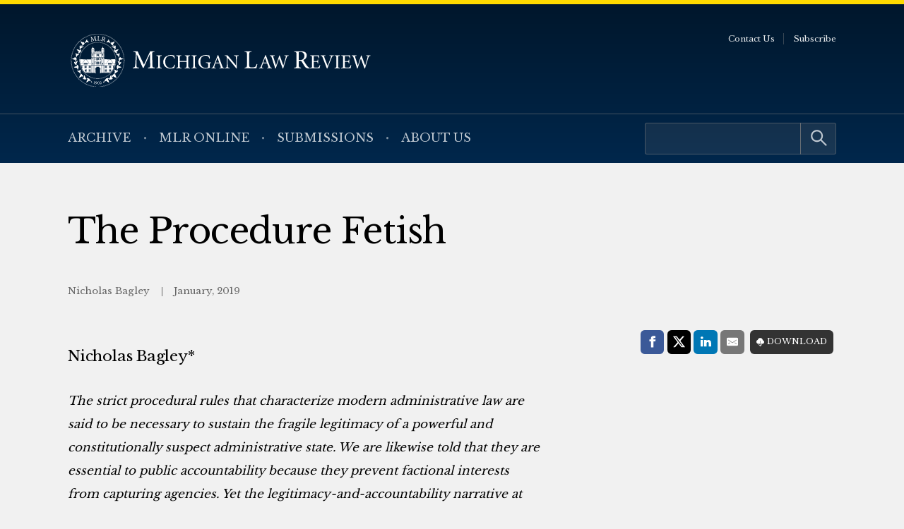

--- FILE ---
content_type: text/html; charset=UTF-8
request_url: https://michiganlawreview.org/journal/the-procedure-fetish/
body_size: 6071
content:
<!doctype html> <!--[if lt IE 9]><html class="no-js no-svg ie lt-ie9 lt-ie8 lt-ie7" lang="en-US"> <![endif]--> <!--[if IE 9]><html class="no-js no-svg ie ie9 lt-ie9 lt-ie8" lang="en-US"> <![endif]--> <!--[if gt IE 9]><!--><html class="no-js no-svg" lang="en-US"> <!--<![endif]--><head> <script type="text/javascript">(function(H){H.className=H.className.replace(/\bno-js\b/,'js')})(document.documentElement)</script> <meta charset="" /><meta name="description" content=""><meta name="viewport" content="width=device-width, initial-scale=1"><meta http-equiv="Content-Type" content="text/html; charset=UTF-8" /><meta http-equiv="X-UA-Compatible" content="IE=edge"><meta http-equiv="cleartype" content="on" /><link rel="apple-touch-icon" sizes="180x180" href="/wp-content/themes/mlr/assets/favicons/apple-touch-icon.png"><link rel="icon" type="image/png" sizes="32x32" href="/wp-content/themes/mlr/assets/favicons/favicon-32x32.png"><link rel="icon" type="image/png" sizes="16x16" href="/wp-content/themes/mlr/assets/favicons/favicon-16x16.png"><link rel="manifest" href="/wp-content/themes/mlr/assets/favicons/site.webmanifest"><link rel="mask-icon" href="/wp-content/themes/mlr/assets/favicons/safari-pinned-tab.svg" color="#042440"><link rel="shortcut icon" href="/wp-content/themes/mlr/assets/favicons/favicon.ico"><meta name="msapplication-TileColor" content="#042440"><meta name="msapplication-config" content="/wp-content/themes/mlr/assets/favicons/browserconfig.xml"><link rel="author" href="https://michiganlawreview.org/wp-content/themes/mlr/humans.txt" /><link rel="pingback" href="" /><link rel="profile" href="http://gmpg.org/xfn/11">  <script>(function(w,d,s,l,i){w[l]=w[l]||[];w[l].push({'gtm.start':
                    new Date().getTime(),event:'gtm.js'});var f=d.getElementsByTagName(s)[0],
                j=d.createElement(s),dl=l!='dataLayer'?'&l='+l:'';j.async=true;j.src=
                'https://www.googletagmanager.com/gtm.js?id='+i+dl;f.parentNode.insertBefore(j,f);
            })(window,document,'script','dataLayer','GTM-54WPQMS');</script> <meta name='robots' content='index, follow, max-image-preview:large, max-snippet:-1, max-video-preview:-1' /><link media="all" href="https://michiganlawreview.org/wp-content/cache/autoptimize/3/css/autoptimize_c17adca8e1f8ca9e6bba19214ea85586.css" rel="stylesheet"><style media="print">/*# sourceMappingURL=print.css.map */</style><title>The Procedure Fetish - Michigan Law Review</title><link rel="canonical" href="https://michiganlawreview.org/journal/the-procedure-fetish/" /><meta property="og:locale" content="en_US" /><meta property="og:type" content="article" /><meta property="og:title" content="The Procedure Fetish - Michigan Law Review" /><meta property="og:description" content="Nicholas Bagley* The strict procedural rules that characterize modern administrative law are said to be necessary to sustain the fragile legitimacy of a powerful and constitutionally suspect administrative state. We are likewise told that they&hellip;" /><meta property="og:url" content="https://michiganlawreview.org/journal/the-procedure-fetish/" /><meta property="og:site_name" content="Michigan Law Review" /><meta property="article:modified_time" content="2025-05-07T20:19:27+00:00" /><meta property="og:image" content="https://michiganlawreview.org/wp-content/uploads/sites/3/2022/01/media-card.jpg" /><meta property="og:image:width" content="1200" /><meta property="og:image:height" content="630" /><meta property="og:image:type" content="image/jpeg" /><meta name="twitter:card" content="summary_large_image" /><meta name="twitter:label1" content="Est. reading time" /><meta name="twitter:data1" content="1 minute" /> <script type="application/ld+json" class="yoast-schema-graph">{"@context":"https://schema.org","@graph":[{"@type":"WebPage","@id":"https://michiganlawreview.org/journal/the-procedure-fetish/","url":"https://michiganlawreview.org/journal/the-procedure-fetish/","name":"The Procedure Fetish - Michigan Law Review","isPartOf":{"@id":"https://michiganlawreview.org/#website"},"datePublished":"2019-01-01T08:00:00+00:00","dateModified":"2025-05-07T20:19:27+00:00","breadcrumb":{"@id":"https://michiganlawreview.org/journal/the-procedure-fetish/#breadcrumb"},"inLanguage":"en-US","potentialAction":[{"@type":"ReadAction","target":["https://michiganlawreview.org/journal/the-procedure-fetish/"]}]},{"@type":"BreadcrumbList","@id":"https://michiganlawreview.org/journal/the-procedure-fetish/#breadcrumb","itemListElement":[{"@type":"ListItem","position":1,"name":"Home","item":"https://michiganlawreview.org/"},{"@type":"ListItem","position":2,"name":"In Print","item":"https://michiganlawreview.org/journal/"},{"@type":"ListItem","position":3,"name":"The Procedure Fetish"}]},{"@type":"WebSite","@id":"https://michiganlawreview.org/#website","url":"https://michiganlawreview.org/","name":"Michigan Law Review","description":"","publisher":{"@id":"https://michiganlawreview.org/#organization"},"potentialAction":[{"@type":"SearchAction","target":{"@type":"EntryPoint","urlTemplate":"https://michiganlawreview.org/?s={search_term_string}"},"query-input":{"@type":"PropertyValueSpecification","valueRequired":true,"valueName":"search_term_string"}}],"inLanguage":"en-US"},{"@type":"Organization","@id":"https://michiganlawreview.org/#organization","name":"Michigan Law Review","url":"https://michiganlawreview.org/","logo":{"@type":"ImageObject","inLanguage":"en-US","@id":"https://michiganlawreview.org/#/schema/logo/image/","url":"https://michiganlawreview.org/wp-content/uploads/sites/3/2022/01/media-card.jpg","contentUrl":"https://michiganlawreview.org/wp-content/uploads/sites/3/2022/01/media-card.jpg","width":1200,"height":630,"caption":"Michigan Law Review"},"image":{"@id":"https://michiganlawreview.org/#/schema/logo/image/"}}]}</script> <link rel="alternate" title="oEmbed (JSON)" type="application/json+oembed" href="https://michiganlawreview.org/wp-json/oembed/1.0/embed?url=https%3A%2F%2Fmichiganlawreview.org%2Fjournal%2Fthe-procedure-fetish%2F" /><link rel="alternate" title="oEmbed (XML)" type="text/xml+oembed" href="https://michiganlawreview.org/wp-json/oembed/1.0/embed?url=https%3A%2F%2Fmichiganlawreview.org%2Fjournal%2Fthe-procedure-fetish%2F&#038;format=xml" /> <script type="text/javascript" src="https://michiganlawreview.org/wp-includes/js/jquery/jquery.min.js?ver=3.7.1" id="jquery-core-js"></script> <link rel="https://api.w.org/" href="https://michiganlawreview.org/wp-json/" /><link rel="alternate" title="JSON" type="application/json" href="https://michiganlawreview.org/wp-json/wp/v2/repository_post/410" /><link rel="EditURI" type="application/rsd+xml" title="RSD" href="https://michiganlawreview.org/xmlrpc.php?rsd" /><link rel='shortlink' href='https://michiganlawreview.org/?p=410' /></head><body class="wp-singular repository_post-template-default single single-repository_post postid-410 wp-custom-logo wp-embed-responsive wp-theme-umls-journals wp-child-theme-mlr"> <noscript><iframe src="https://www.googletagmanager.com/ns.html?id=GTM-54WPQMS"
 height="0" width="0" style="display:none;visibility:hidden"></iframe></noscript><header class="pageHeader"><div class="wrap"><div class="pageHeader__wrapInner"><div class="pageHeader__branding"> <a href="https://michiganlawreview.org/" class="custom-logo-link" rel="home"><img width="666" height="116" src="https://michiganlawreview.org/wp-content/uploads/sites/3/2022/01/logo-mlr2.svg" class="custom-logo" alt="Michigan Law Review" decoding="async" fetchpriority="high" /></a></div><div class="pageHeader__actions"> <a href="#main-content" class="visually-hidden focusable">Skip to main content</a> <button class="hamburger hamburger--boring pageHeader__button pageHeader__button--menu" type="button" aria-controls="pageHeader__navContainer" aria-expanded="false" aria-label="Toggle navigation" title="Toggle navigation"> <span class="hamburger-box"> <span class="hamburger-inner"></span> </span> </button></div></div></div><div class="pageHeader__navContainer" id="pageHeader__navContainer"><nav class="primaryNav"><div class="wrap"><div class="primaryNav__flexContainer"><div class="primaryNav__searchContainer"><form role="search" method="get" id="searchform" class="searchform" action="https://michiganlawreview.org/"><div> <label class="screen-reader-text" for="s">Search for:</label> <input type="text" value="" name="s" id="s" /> <input type="submit" id="searchsubmit" value="Search" /></div></form></div><ul><li class=" menu-item menu-item-type-post_type menu-item-object-page menu-item-7796"> <a class="" href="https://michiganlawreview.org/archive/">Archive</a></li><li class=" menu-item menu-item-type-post_type menu-item-object-page current_page_parent menu-item-11487"> <a class="" href="https://michiganlawreview.org/blog/">MLR Online</a></li><li class=" menu-item menu-item-type-post_type menu-item-object-page menu-item-7767"> <a class="" href="https://michiganlawreview.org/submissions/">Submissions</a></li><li class=" menu-item menu-item-type-post_type menu-item-object-page menu-item-7768"> <a class="" href="https://michiganlawreview.org/about-us/">About Us</a></li></ul></div></div></nav><nav class="secondaryNav"><div class="secondaryNav__wrap"><ul><li class=" menu-item menu-item-type-post_type menu-item-object-page menu-item-522"> <a class="" href="https://michiganlawreview.org/contact-us/">Contact Us</a></li><li class=" menu-item menu-item-type-post_type menu-item-object-page menu-item-33702"> <a class="" href="https://michiganlawreview.org/subscribe/">Subscribe</a></li></ul></div></nav></div></header><main id="main-content" role="main" class="l-template-single"><div class="wrap"><article class="article  post-type-repository_post" id="post-410"><h1 class="article__title">The Procedure Fetish</h1><header class="article__header"> <span class="article__author"> Nicholas Bagley </span> <span class="article__date"> January, 2019 </span></header><div class="article__sidebar"><div class="shareThis"><p class="shareThis__title">Share with:</p><ul class="shareThis__list"><li> <a class="resp-sharing-button__link" href="https://facebook.com/sharer/sharer.php?u=https%3A%2F%2Fmichiganlawreview.org%2Fjournal%2Fthe-procedure-fetish%2F" target="_blank" rel="noopener" aria-label="Facebook"><div class="resp-sharing-button resp-sharing-button--facebook resp-sharing-button--medium"><div aria-hidden="true" class="resp-sharing-button__icon resp-sharing-button__icon--solid"> <svg xmlns="http://www.w3.org/2000/svg" viewBox="0 0 24 24"> <path d="M18.77 7.46H14.5v-1.9c0-.9.6-1.1 1-1.1h3V.5h-4.33C10.24.5 9.5 3.44 9.5 5.32v2.15h-3v4h3v12h5v-12h3.85l.42-4z"/> </svg></div> <span class="shareThis__buttonLabel">Facebook</span></div> </a></li><li> <a class="resp-sharing-button__link" href="https://twitter.com/intent/tweet/?text=The%20Procedure%20Fetish&amp;url=https%3A%2F%2Fmichiganlawreview.org%2Fjournal%2Fthe-procedure-fetish%2F" target="_blank" rel="noopener" aria-label="Twitter"><div class="resp-sharing-button resp-sharing-button--twitter resp-sharing-button--medium"><div aria-hidden="true" class="resp-sharing-button__icon resp-sharing-button__icon--solid"> <svg viewBox="0 0 24 24" xmlns="http://www.w3.org/2000/svg" fill="white"> <path d="M18.901 1.153h3.68l-8.04 9.19L24 22.846h-7.406l-5.8 -7.584 -6.638 7.584H0.474l8.6 -9.83L0 1.154h7.594l5.243 6.932ZM17.61 20.644h2.039L6.486 3.24H4.298Z" stroke-width="1"></path> </svg></div> <span class="shareThis__buttonLabel">Share on X (Twitter)</span></div> </a></li><li> <a class="resp-sharing-button__link"
 href="https://www.linkedin.com/shareArticle?mini=true&amp;url=https%3A%2F%2Fmichiganlawreview.org%2Fjournal%2Fthe-procedure-fetish%2F&amp;title=The%20Procedure%20Fetish&amp;summary=The%20Procedure%20Fetish&amp;source=https%3A%2F%2Fmichiganlawreview.org%2Fjournal%2Fthe-procedure-fetish%2F"
 target="_blank" rel="noopener" aria-label="LinkedIn"><div class="resp-sharing-button resp-sharing-button--linkedin resp-sharing-button--medium"><div aria-hidden="true" class="resp-sharing-button__icon resp-sharing-button__icon--solid"> <svg xmlns="http://www.w3.org/2000/svg" viewBox="0 0 24 24"> <path d="M6.5 21.5h-5v-13h5v13zM4 6.5C2.5 6.5 1.5 5.3 1.5 4s1-2.4 2.5-2.4c1.6 0 2.5 1 2.6 2.5 0 1.4-1 2.5-2.6 2.5zm11.5 6c-1 0-2 1-2 2v7h-5v-13h5V10s1.6-1.5 4-1.5c3 0 5 2.2 5 6.3v6.7h-5v-7c0-1-1-2-2-2z"/> </svg></div> <span class="shareThis__buttonLabel">LinkedIn</span></div> </a></li><li> <a class="resp-sharing-button__link" href="mailto:?subject=The%20Procedure%20Fetish&amp;body=https%3A%2F%2Fmichiganlawreview.org%2Fjournal%2Fthe-procedure-fetish%2F" target="_self" rel="noopener" aria-label="E-Mail"><div class="resp-sharing-button resp-sharing-button--email resp-sharing-button--medium"><div aria-hidden="true" class="resp-sharing-button__icon resp-sharing-button__icon--solid"> <svg xmlns="http://www.w3.org/2000/svg" viewBox="0 0 24 24"> <path
 d="M22 4H2C.9 4 0 4.9 0 6v12c0 1.1.9 2 2 2h20c1.1 0 2-.9 2-2V6c0-1.1-.9-2-2-2zM7.25 14.43l-3.5 2c-.08.05-.17.07-.25.07-.17 0-.34-.1-.43-.25-.14-.24-.06-.55.18-.68l3.5-2c.24-.14.55-.06.68.18.14.24.06.55-.18.68zm4.75.07c-.1 0-.2-.03-.27-.08l-8.5-5.5c-.23-.15-.3-.46-.15-.7.15-.22.46-.3.7-.14L12 13.4l8.23-5.32c.23-.15.54-.08.7.15.14.23.07.54-.16.7l-8.5 5.5c-.08.04-.17.07-.27.07zm8.93 1.75c-.1.16-.26.25-.43.25-.08 0-.17-.02-.25-.07l-3.5-2c-.24-.13-.32-.44-.18-.68s.44-.32.68-.18l3.5 2c.24.13.32.44.18.68z"/> </svg></div> <span class="shareThis__buttonLabel">E-Mail</span></div> </a></li></ul></div> <span class="article__download"> <a class="article__downloadButton" href="https://repository.law.umich.edu/context/mlr/article/4492/viewcontent"><i class="article__downloadButtonIcon"></i>Download</a> </span></div><div class="wrap-wysiwyg"><h4>Nicholas Bagley*</h4><p><em>The strict procedural rules that characterize modern administrative law are said to be necessary to sustain the fragile legitimacy of a powerful and constitutionally suspect administrative state. We are likewise told that they are essential to public accountability because they prevent factional interests from capturing agencies. Yet the legitimacy-and-accountability narrative at the heart of administrative law is both overdrawn and harmful. Procedural rules have a role to play in preserving legitimacy and discouraging capture, but they advance those goals more obliquely than is commonly assumed and may exacerbate the very problems they aim to fix. This Article aims to draw into question the administrative lawyer’s instinctive faith in procedure, to reorient discussion to the trade-offs at the heart of any system designed to structure government action, and to soften resistance to a reform agenda that would undo counterproductive procedural rules. Administrative law could achieve more by doing less.</em></p><hr /><p>* Professor of Law, University of Michigan Law School. For their comments, I&#8217;d like to thank Kate Andrias, Bernadette Atuahene, Jonathan Bruno, Kristina Daugirdas, Dan Dea- con, Scott Hershovitz, Noah Hall, Don Herzog, Jeremy Kessler, Nina Mendelson, Jon Michaels, Julian Mortenson, Anne Joseph O’Connell, Will Ortman, Nick Parrillo, David Pozen, Kevin Stack, Chris Walker, and Jonathan Weinberg. Immense thanks too to Joe Con- don, M Moore, Anree Little, and Hailey Suggs for expert research assistance.</p><hr /><p><a href="https://michiganlawreview.org/wp-content/uploads/2020/01/118MichLRev345_Bagley.pdf">Download as PDF</a></p></div></article></div></main><footer class="pageFooter"><div class="wrap"><div class="grid  grid--spaced  grid-3-cols"><div class="col-1/4@tablet-wide  pageFooter__disclaimer"><p class="font-xs">This website contains views and opinions published by members of the Journal’s editorial team on issues germane to the Journal’s area of focus. The views expressed on this website and in individual posts represent the views of the post’s author(s) only.</p></div><div class="col-1/2@tablet-wide  pageFooter__links"><ul class="pageFooter__social"><li><a href="https://twitter.com/michlawreview/"><img src="https://michiganlawreview.org/wp-content/themes/umls-journals/assets/img/i-x-yellow.svg" alt="Twitter"/></a></li><li><a href="https://www.facebook.com/MichiganLawReview"><noscript><img src="https://michiganlawreview.org/wp-content/themes/umls-journals/assets/img/i-facebook-yellow.svg" alt="Facebook"/></noscript><img class="lazyload" src='data:image/svg+xml,%3Csvg%20xmlns=%22http://www.w3.org/2000/svg%22%20viewBox=%220%200%20210%20140%22%3E%3C/svg%3E' data-src="https://michiganlawreview.org/wp-content/themes/umls-journals/assets/img/i-facebook-yellow.svg" alt="Facebook"/></a></li><li><a href="https://www.linkedin.com/company/michigan-law-review/"><noscript><img src="https://michiganlawreview.org/wp-content/themes/umls-journals/assets/img/i-linkedin-yellow.svg" alt="Linkedin"/></noscript><img class="lazyload" src='data:image/svg+xml,%3Csvg%20xmlns=%22http://www.w3.org/2000/svg%22%20viewBox=%220%200%20210%20140%22%3E%3C/svg%3E' data-src="https://michiganlawreview.org/wp-content/themes/umls-journals/assets/img/i-linkedin-yellow.svg" alt="Linkedin"/></a></li></ul><ul class="pageFooter__nav"><li class=" menu-item menu-item-type-post_type menu-item-object-page menu-item-11500"> <a class="" href="https://michiganlawreview.org/contact-us/">Contact Us</a></li></ul><p class="pageFooter__copyright">&copy; 2026 University of Michigan</p></div><div class="col-1/4@tablet-wide  pageFooter__contact"><p>Michigan Law Review<br /> S-224 Legal Research<br /> 801 Monroe Street<br /> Ann Arbor, MI 48109-1210</p></div></div></div></footer><div class="pageFooter__branding"> <a href="https://michigan.law.umich.edu"> <noscript><img src="https://michiganlawreview.org/wp-content/themes/umls-journals/assets/img/logo-mlaw.svg" alt="Michigan Law"/></noscript><img class="lazyload" src='data:image/svg+xml,%3Csvg%20xmlns=%22http://www.w3.org/2000/svg%22%20viewBox=%220%200%20210%20140%22%3E%3C/svg%3E' data-src="https://michiganlawreview.org/wp-content/themes/umls-journals/assets/img/logo-mlaw.svg" alt="Michigan Law"/> </a></div>  <script type="text/javascript">(function () {
      var sz = document.createElement('script');
      sz.type = 'text/javascript';
      sz.async = true;
      sz.src = '//siteimproveanalytics.com/js/siteanalyze_24434.js';
      var s = document.getElementsByTagName('script')[0];
      s.parentNode.insertBefore(sz, s);
    })();</script> <script type="speculationrules">{"prefetch":[{"source":"document","where":{"and":[{"href_matches":"/*"},{"not":{"href_matches":["/wp-*.php","/wp-admin/*","/wp-content/uploads/sites/3/*","/wp-content/*","/wp-content/plugins/*","/wp-content/themes/mlr/*","/wp-content/themes/umls-journals/*","/*\\?(.+)"]}},{"not":{"selector_matches":"a[rel~=\"nofollow\"]"}},{"not":{"selector_matches":".no-prefetch, .no-prefetch a"}}]},"eagerness":"conservative"}]}</script> <noscript><style>.lazyload{display:none;}</style></noscript><script data-noptimize="1">window.lazySizesConfig=window.lazySizesConfig||{};window.lazySizesConfig.loadMode=1;</script><script async data-noptimize="1" src='https://michiganlawreview.org/wp-content/plugins/autoptimize/classes/external/js/lazysizes.min.js?ao_version=3.1.14'></script><script type="text/javascript" id="jquery.wp-smartcrop-js-extra">var wpsmartcrop_options = {"focus_mode":"power-lines"};
//# sourceURL=jquery.wp-smartcrop-js-extra</script> <script defer src="https://michiganlawreview.org/wp-content/cache/autoptimize/3/js/autoptimize_dc6bef649892230397ac35d8c6879370.js"></script><script>(function(){function c(){var b=a.contentDocument||a.contentWindow.document;if(b){var d=b.createElement('script');d.innerHTML="window.__CF$cv$params={r:'9c05fb682dc4f3c9',t:'MTc2ODgyMjAzNy4wMDAwMDA='};var a=document.createElement('script');a.nonce='';a.src='/cdn-cgi/challenge-platform/scripts/jsd/main.js';document.getElementsByTagName('head')[0].appendChild(a);";b.getElementsByTagName('head')[0].appendChild(d)}}if(document.body){var a=document.createElement('iframe');a.height=1;a.width=1;a.style.position='absolute';a.style.top=0;a.style.left=0;a.style.border='none';a.style.visibility='hidden';document.body.appendChild(a);if('loading'!==document.readyState)c();else if(window.addEventListener)document.addEventListener('DOMContentLoaded',c);else{var e=document.onreadystatechange||function(){};document.onreadystatechange=function(b){e(b);'loading'!==document.readyState&&(document.onreadystatechange=e,c())}}}})();</script></body></html>